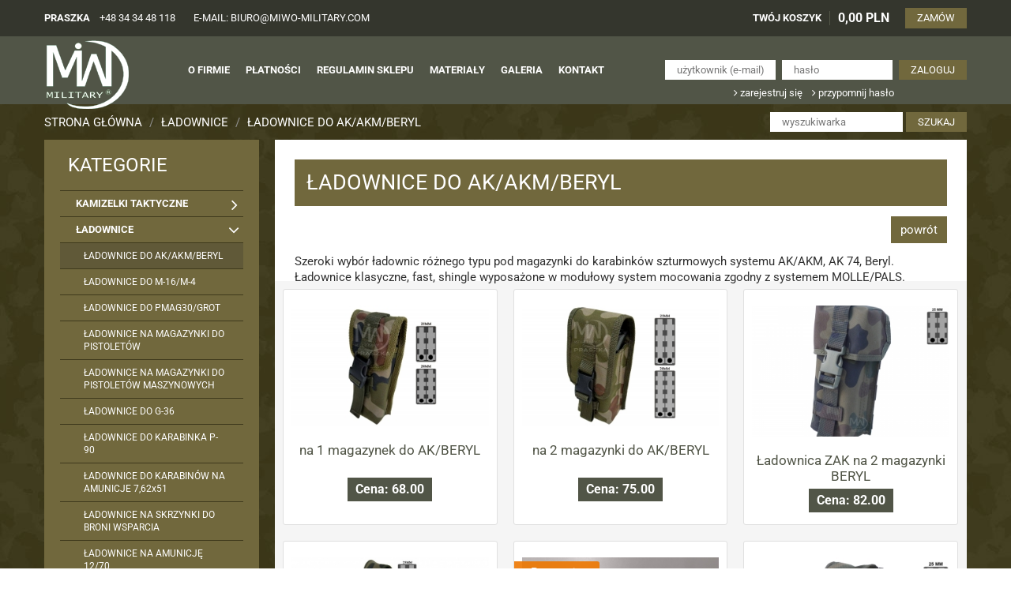

--- FILE ---
content_type: text/html
request_url: https://miwo-military.com/-produkty/kid,85/DO-AK-BERYL
body_size: 6972
content:
<!DOCTYPE html>
<html lang="pl">
<head>
<meta charset="utf-8">
<title>Miwo Military : ŁADOWNICE DO AK/AKM/BERYL wyposażenie wojskowe | oporządzenie wojskowe | militaria</title>
<meta name="content-language" content="pl" />
<meta name="description" content="Produkujemy akcesoria wojskowe i militarne" />
<meta name="keywords" content="wyposażenie wojskowe, oporządzenie wojskowe, militaria, artykuły wojskowe, Kamizelki taktyczne, kamizelki modułowe, wyposażenie taktyczne, umundurowanie, pasy taktyczne, Ładownice, sprzęt medyczny, kabury, asg, paindball, molle, plecaki wojskowe" />
<meta name="robots" content="index,follow" />
<link REL="SHORTCUT ICON" HREF="/gfx/favicon.ico"/>
<link rel="stylesheet" href="/lay.css?v=1769070924" type="text/css"/>
<base href="https://miwo-military.com/">
<meta name="viewport" content="width=device-width, initial-scale=1.0"/>

<script>
let path = document.location.pathname;

if (path.includes('zamow_k3')) {
	console.log('Dodano tag konwersji');
	gtag('event', 'conversion', {
		'send_to': 'AW-983241417/xsnyCL_-4eoBEMml7NQD',
		'value': 100.0,
		'currency': 'PLN',
		'transaction_id': ''
	});
}
</script>

<script  src="js/jquery.js"></script>
<script src="/sajt/func.js?v=2"></script>
<!--<link href="https://fonts.googleapis.com/css?family=Roboto+Condensed:400,400i,700,700i&amp;subset=latin-ext" rel="stylesheet">-->
<link rel="preconnect" href="https://fonts.googleapis.com">
<link rel="preconnect" href="https://fonts.gstatic.com" crossorigin>
    <style>
            /* math */
@font-face {
    font-family: 'Roboto';
    font-style: italic;
    font-weight: 400;
    font-display:fallback;
    font-stretch: 100%;
    src: url(https://fonts.gstatic.com/s/roboto/v47/KFO5CnqEu92Fr1Mu53ZEC9_Vu3r1gIhOszmkenkaWzU.woff2) format('woff2');
    unicode-range: U+0302-0303, U+0305, U+0307-0308, U+0310, U+0312, U+0315, U+031A, U+0326-0327, U+032C, U+032F-0330, U+0332-0333, U+0338, U+033A, U+0346, U+034D, U+0391-03A1, U+03A3-03A9, U+03B1-03C9, U+03D1, U+03D5-03D6, U+03F0-03F1, U+03F4-03F5, U+2016-2017, U+2034-2038, U+203C, U+2040, U+2043, U+2047, U+2050, U+2057, U+205F, U+2070-2071, U+2074-208E, U+2090-209C, U+20D0-20DC, U+20E1, U+20E5-20EF, U+2100-2112, U+2114-2115, U+2117-2121, U+2123-214F, U+2190, U+2192, U+2194-21AE, U+21B0-21E5, U+21F1-21F2, U+21F4-2211, U+2213-2214, U+2216-22FF, U+2308-230B, U+2310, U+2319, U+231C-2321, U+2336-237A, U+237C, U+2395, U+239B-23B7, U+23D0, U+23DC-23E1, U+2474-2475, U+25AF, U+25B3, U+25B7, U+25BD, U+25C1, U+25CA, U+25CC, U+25FB, U+266D-266F, U+27C0-27FF, U+2900-2AFF, U+2B0E-2B11, U+2B30-2B4C, U+2BFE, U+3030, U+FF5B, U+FF5D, U+1D400-1D7FF, U+1EE00-1EEFF;
}
/* symbols */
@font-face {
    font-family: 'Roboto';
    font-style: italic;
    font-weight: 400;
    font-display:fallback;
    font-stretch: 100%;
    src: url(https://fonts.gstatic.com/s/roboto/v47/KFO5CnqEu92Fr1Mu53ZEC9_Vu3r1gIhOszmkaHkaWzU.woff2) format('woff2');
    unicode-range: U+0001-000C, U+000E-001F, U+007F-009F, U+20DD-20E0, U+20E2-20E4, U+2150-218F, U+2190, U+2192, U+2194-2199, U+21AF, U+21E6-21F0, U+21F3, U+2218-2219, U+2299, U+22C4-22C6, U+2300-243F, U+2440-244A, U+2460-24FF, U+25A0-27BF, U+2800-28FF, U+2921-2922, U+2981, U+29BF, U+29EB, U+2B00-2BFF, U+4DC0-4DFF, U+FFF9-FFFB, U+10140-1018E, U+10190-1019C, U+101A0, U+101D0-101FD, U+102E0-102FB, U+10E60-10E7E, U+1D2C0-1D2D3, U+1D2E0-1D37F, U+1F000-1F0FF, U+1F100-1F1AD, U+1F1E6-1F1FF, U+1F30D-1F30F, U+1F315, U+1F31C, U+1F31E, U+1F320-1F32C, U+1F336, U+1F378, U+1F37D, U+1F382, U+1F393-1F39F, U+1F3A7-1F3A8, U+1F3AC-1F3AF, U+1F3C2, U+1F3C4-1F3C6, U+1F3CA-1F3CE, U+1F3D4-1F3E0, U+1F3ED, U+1F3F1-1F3F3, U+1F3F5-1F3F7, U+1F408, U+1F415, U+1F41F, U+1F426, U+1F43F, U+1F441-1F442, U+1F444, U+1F446-1F449, U+1F44C-1F44E, U+1F453, U+1F46A, U+1F47D, U+1F4A3, U+1F4B0, U+1F4B3, U+1F4B9, U+1F4BB, U+1F4BF, U+1F4C8-1F4CB, U+1F4D6, U+1F4DA, U+1F4DF, U+1F4E3-1F4E6, U+1F4EA-1F4ED, U+1F4F7, U+1F4F9-1F4FB, U+1F4FD-1F4FE, U+1F503, U+1F507-1F50B, U+1F50D, U+1F512-1F513, U+1F53E-1F54A, U+1F54F-1F5FA, U+1F610, U+1F650-1F67F, U+1F687, U+1F68D, U+1F691, U+1F694, U+1F698, U+1F6AD, U+1F6B2, U+1F6B9-1F6BA, U+1F6BC, U+1F6C6-1F6CF, U+1F6D3-1F6D7, U+1F6E0-1F6EA, U+1F6F0-1F6F3, U+1F6F7-1F6FC, U+1F700-1F7FF, U+1F800-1F80B, U+1F810-1F847, U+1F850-1F859, U+1F860-1F887, U+1F890-1F8AD, U+1F8B0-1F8BB, U+1F8C0-1F8C1, U+1F900-1F90B, U+1F93B, U+1F946, U+1F984, U+1F996, U+1F9E9, U+1FA00-1FA6F, U+1FA70-1FA7C, U+1FA80-1FA89, U+1FA8F-1FAC6, U+1FACE-1FADC, U+1FADF-1FAE9, U+1FAF0-1FAF8, U+1FB00-1FBFF;
}
/* latin-ext */
@font-face {
    font-family: 'Roboto';
    font-style: italic;
    font-weight: 400;
    font-display:fallback;
    font-stretch: 100%;
    src: url(https://fonts.gstatic.com/s/roboto/v47/KFO5CnqEu92Fr1Mu53ZEC9_Vu3r1gIhOszmkCHkaWzU.woff2) format('woff2');
    unicode-range: U+0100-02BA, U+02BD-02C5, U+02C7-02CC, U+02CE-02D7, U+02DD-02FF, U+0304, U+0308, U+0329, U+1D00-1DBF, U+1E00-1E9F, U+1EF2-1EFF, U+2020, U+20A0-20AB, U+20AD-20C0, U+2113, U+2C60-2C7F, U+A720-A7FF;
}
/* latin */
@font-face {
    font-family: 'Roboto';
    font-style: italic;
    font-weight: 400;
    font-display:fallback;
    font-stretch: 100%;
    src: url(https://fonts.gstatic.com/s/roboto/v47/KFO5CnqEu92Fr1Mu53ZEC9_Vu3r1gIhOszmkBnka.woff2) format('woff2');
    unicode-range: U+0000-00FF, U+0131, U+0152-0153, U+02BB-02BC, U+02C6, U+02DA, U+02DC, U+0304, U+0308, U+0329, U+2000-206F, U+20AC, U+2122, U+2191, U+2193, U+2212, U+2215, U+FEFF, U+FFFD;
}
/* math */
@font-face {
    font-family: 'Roboto';
    font-style: italic;
    font-weight: 700;
    font-display:fallback;
    font-stretch: 100%;
    src: url(https://fonts.gstatic.com/s/roboto/v47/KFO5CnqEu92Fr1Mu53ZEC9_Vu3r1gIhOszmkenkaWzU.woff2) format('woff2');
    unicode-range: U+0302-0303, U+0305, U+0307-0308, U+0310, U+0312, U+0315, U+031A, U+0326-0327, U+032C, U+032F-0330, U+0332-0333, U+0338, U+033A, U+0346, U+034D, U+0391-03A1, U+03A3-03A9, U+03B1-03C9, U+03D1, U+03D5-03D6, U+03F0-03F1, U+03F4-03F5, U+2016-2017, U+2034-2038, U+203C, U+2040, U+2043, U+2047, U+2050, U+2057, U+205F, U+2070-2071, U+2074-208E, U+2090-209C, U+20D0-20DC, U+20E1, U+20E5-20EF, U+2100-2112, U+2114-2115, U+2117-2121, U+2123-214F, U+2190, U+2192, U+2194-21AE, U+21B0-21E5, U+21F1-21F2, U+21F4-2211, U+2213-2214, U+2216-22FF, U+2308-230B, U+2310, U+2319, U+231C-2321, U+2336-237A, U+237C, U+2395, U+239B-23B7, U+23D0, U+23DC-23E1, U+2474-2475, U+25AF, U+25B3, U+25B7, U+25BD, U+25C1, U+25CA, U+25CC, U+25FB, U+266D-266F, U+27C0-27FF, U+2900-2AFF, U+2B0E-2B11, U+2B30-2B4C, U+2BFE, U+3030, U+FF5B, U+FF5D, U+1D400-1D7FF, U+1EE00-1EEFF;
}
/* symbols */
@font-face {
    font-family: 'Roboto';
    font-style: italic;
    font-weight: 700;
    font-display:fallback;
    font-stretch: 100%;
    src: url(https://fonts.gstatic.com/s/roboto/v47/KFO5CnqEu92Fr1Mu53ZEC9_Vu3r1gIhOszmkaHkaWzU.woff2) format('woff2');
    unicode-range: U+0001-000C, U+000E-001F, U+007F-009F, U+20DD-20E0, U+20E2-20E4, U+2150-218F, U+2190, U+2192, U+2194-2199, U+21AF, U+21E6-21F0, U+21F3, U+2218-2219, U+2299, U+22C4-22C6, U+2300-243F, U+2440-244A, U+2460-24FF, U+25A0-27BF, U+2800-28FF, U+2921-2922, U+2981, U+29BF, U+29EB, U+2B00-2BFF, U+4DC0-4DFF, U+FFF9-FFFB, U+10140-1018E, U+10190-1019C, U+101A0, U+101D0-101FD, U+102E0-102FB, U+10E60-10E7E, U+1D2C0-1D2D3, U+1D2E0-1D37F, U+1F000-1F0FF, U+1F100-1F1AD, U+1F1E6-1F1FF, U+1F30D-1F30F, U+1F315, U+1F31C, U+1F31E, U+1F320-1F32C, U+1F336, U+1F378, U+1F37D, U+1F382, U+1F393-1F39F, U+1F3A7-1F3A8, U+1F3AC-1F3AF, U+1F3C2, U+1F3C4-1F3C6, U+1F3CA-1F3CE, U+1F3D4-1F3E0, U+1F3ED, U+1F3F1-1F3F3, U+1F3F5-1F3F7, U+1F408, U+1F415, U+1F41F, U+1F426, U+1F43F, U+1F441-1F442, U+1F444, U+1F446-1F449, U+1F44C-1F44E, U+1F453, U+1F46A, U+1F47D, U+1F4A3, U+1F4B0, U+1F4B3, U+1F4B9, U+1F4BB, U+1F4BF, U+1F4C8-1F4CB, U+1F4D6, U+1F4DA, U+1F4DF, U+1F4E3-1F4E6, U+1F4EA-1F4ED, U+1F4F7, U+1F4F9-1F4FB, U+1F4FD-1F4FE, U+1F503, U+1F507-1F50B, U+1F50D, U+1F512-1F513, U+1F53E-1F54A, U+1F54F-1F5FA, U+1F610, U+1F650-1F67F, U+1F687, U+1F68D, U+1F691, U+1F694, U+1F698, U+1F6AD, U+1F6B2, U+1F6B9-1F6BA, U+1F6BC, U+1F6C6-1F6CF, U+1F6D3-1F6D7, U+1F6E0-1F6EA, U+1F6F0-1F6F3, U+1F6F7-1F6FC, U+1F700-1F7FF, U+1F800-1F80B, U+1F810-1F847, U+1F850-1F859, U+1F860-1F887, U+1F890-1F8AD, U+1F8B0-1F8BB, U+1F8C0-1F8C1, U+1F900-1F90B, U+1F93B, U+1F946, U+1F984, U+1F996, U+1F9E9, U+1FA00-1FA6F, U+1FA70-1FA7C, U+1FA80-1FA89, U+1FA8F-1FAC6, U+1FACE-1FADC, U+1FADF-1FAE9, U+1FAF0-1FAF8, U+1FB00-1FBFF;
}
/* latin-ext */
@font-face {
    font-family: 'Roboto';
    font-style: italic;
    font-weight: 700;
    font-display:fallback;
    font-stretch: 100%;
    src: url(https://fonts.gstatic.com/s/roboto/v47/KFO5CnqEu92Fr1Mu53ZEC9_Vu3r1gIhOszmkCHkaWzU.woff2) format('woff2');
    unicode-range: U+0100-02BA, U+02BD-02C5, U+02C7-02CC, U+02CE-02D7, U+02DD-02FF, U+0304, U+0308, U+0329, U+1D00-1DBF, U+1E00-1E9F, U+1EF2-1EFF, U+2020, U+20A0-20AB, U+20AD-20C0, U+2113, U+2C60-2C7F, U+A720-A7FF;
}
/* latin */
@font-face {
    font-family: 'Roboto';
    font-style: italic;
    font-weight: 700;
    font-display:fallback;
    font-stretch: 100%;
    src: url(https://fonts.gstatic.com/s/roboto/v47/KFO5CnqEu92Fr1Mu53ZEC9_Vu3r1gIhOszmkBnka.woff2) format('woff2');
    unicode-range: U+0000-00FF, U+0131, U+0152-0153, U+02BB-02BC, U+02C6, U+02DA, U+02DC, U+0304, U+0308, U+0329, U+2000-206F, U+20AC, U+2122, U+2191, U+2193, U+2212, U+2215, U+FEFF, U+FFFD;
}
/* math */
@font-face {
    font-family: 'Roboto';
    font-style: normal;
    font-weight: 400;
    font-display:fallback;
    font-stretch: 100%;
    src: url(https://fonts.gstatic.com/s/roboto/v47/KFO7CnqEu92Fr1ME7kSn66aGLdTylUAMawCUBGEe.woff2) format('woff2');
    unicode-range: U+0302-0303, U+0305, U+0307-0308, U+0310, U+0312, U+0315, U+031A, U+0326-0327, U+032C, U+032F-0330, U+0332-0333, U+0338, U+033A, U+0346, U+034D, U+0391-03A1, U+03A3-03A9, U+03B1-03C9, U+03D1, U+03D5-03D6, U+03F0-03F1, U+03F4-03F5, U+2016-2017, U+2034-2038, U+203C, U+2040, U+2043, U+2047, U+2050, U+2057, U+205F, U+2070-2071, U+2074-208E, U+2090-209C, U+20D0-20DC, U+20E1, U+20E5-20EF, U+2100-2112, U+2114-2115, U+2117-2121, U+2123-214F, U+2190, U+2192, U+2194-21AE, U+21B0-21E5, U+21F1-21F2, U+21F4-2211, U+2213-2214, U+2216-22FF, U+2308-230B, U+2310, U+2319, U+231C-2321, U+2336-237A, U+237C, U+2395, U+239B-23B7, U+23D0, U+23DC-23E1, U+2474-2475, U+25AF, U+25B3, U+25B7, U+25BD, U+25C1, U+25CA, U+25CC, U+25FB, U+266D-266F, U+27C0-27FF, U+2900-2AFF, U+2B0E-2B11, U+2B30-2B4C, U+2BFE, U+3030, U+FF5B, U+FF5D, U+1D400-1D7FF, U+1EE00-1EEFF;
}
/* symbols */
@font-face {
    font-family: 'Roboto';
    font-style: normal;
    font-weight: 400;
    font-display:fallback;
    font-stretch: 100%;
    src: url(https://fonts.gstatic.com/s/roboto/v47/KFO7CnqEu92Fr1ME7kSn66aGLdTylUAMaxKUBGEe.woff2) format('woff2');
    unicode-range: U+0001-000C, U+000E-001F, U+007F-009F, U+20DD-20E0, U+20E2-20E4, U+2150-218F, U+2190, U+2192, U+2194-2199, U+21AF, U+21E6-21F0, U+21F3, U+2218-2219, U+2299, U+22C4-22C6, U+2300-243F, U+2440-244A, U+2460-24FF, U+25A0-27BF, U+2800-28FF, U+2921-2922, U+2981, U+29BF, U+29EB, U+2B00-2BFF, U+4DC0-4DFF, U+FFF9-FFFB, U+10140-1018E, U+10190-1019C, U+101A0, U+101D0-101FD, U+102E0-102FB, U+10E60-10E7E, U+1D2C0-1D2D3, U+1D2E0-1D37F, U+1F000-1F0FF, U+1F100-1F1AD, U+1F1E6-1F1FF, U+1F30D-1F30F, U+1F315, U+1F31C, U+1F31E, U+1F320-1F32C, U+1F336, U+1F378, U+1F37D, U+1F382, U+1F393-1F39F, U+1F3A7-1F3A8, U+1F3AC-1F3AF, U+1F3C2, U+1F3C4-1F3C6, U+1F3CA-1F3CE, U+1F3D4-1F3E0, U+1F3ED, U+1F3F1-1F3F3, U+1F3F5-1F3F7, U+1F408, U+1F415, U+1F41F, U+1F426, U+1F43F, U+1F441-1F442, U+1F444, U+1F446-1F449, U+1F44C-1F44E, U+1F453, U+1F46A, U+1F47D, U+1F4A3, U+1F4B0, U+1F4B3, U+1F4B9, U+1F4BB, U+1F4BF, U+1F4C8-1F4CB, U+1F4D6, U+1F4DA, U+1F4DF, U+1F4E3-1F4E6, U+1F4EA-1F4ED, U+1F4F7, U+1F4F9-1F4FB, U+1F4FD-1F4FE, U+1F503, U+1F507-1F50B, U+1F50D, U+1F512-1F513, U+1F53E-1F54A, U+1F54F-1F5FA, U+1F610, U+1F650-1F67F, U+1F687, U+1F68D, U+1F691, U+1F694, U+1F698, U+1F6AD, U+1F6B2, U+1F6B9-1F6BA, U+1F6BC, U+1F6C6-1F6CF, U+1F6D3-1F6D7, U+1F6E0-1F6EA, U+1F6F0-1F6F3, U+1F6F7-1F6FC, U+1F700-1F7FF, U+1F800-1F80B, U+1F810-1F847, U+1F850-1F859, U+1F860-1F887, U+1F890-1F8AD, U+1F8B0-1F8BB, U+1F8C0-1F8C1, U+1F900-1F90B, U+1F93B, U+1F946, U+1F984, U+1F996, U+1F9E9, U+1FA00-1FA6F, U+1FA70-1FA7C, U+1FA80-1FA89, U+1FA8F-1FAC6, U+1FACE-1FADC, U+1FADF-1FAE9, U+1FAF0-1FAF8, U+1FB00-1FBFF;
}
/* latin-ext */
@font-face {
    font-family: 'Roboto';
    font-style: normal;
    font-weight: 400;
    font-display:fallback;
    font-stretch: 100%;
    src: url(https://fonts.gstatic.com/s/roboto/v47/KFO7CnqEu92Fr1ME7kSn66aGLdTylUAMa3KUBGEe.woff2) format('woff2');
    unicode-range: U+0100-02BA, U+02BD-02C5, U+02C7-02CC, U+02CE-02D7, U+02DD-02FF, U+0304, U+0308, U+0329, U+1D00-1DBF, U+1E00-1E9F, U+1EF2-1EFF, U+2020, U+20A0-20AB, U+20AD-20C0, U+2113, U+2C60-2C7F, U+A720-A7FF;
}
/* latin */
@font-face {
    font-family: 'Roboto';
    font-style: normal;
    font-weight: 400;
    font-display:fallback;
    font-stretch: 100%;
    src: url(https://fonts.gstatic.com/s/roboto/v47/KFO7CnqEu92Fr1ME7kSn66aGLdTylUAMa3yUBA.woff2) format('woff2');
    unicode-range: U+0000-00FF, U+0131, U+0152-0153, U+02BB-02BC, U+02C6, U+02DA, U+02DC, U+0304, U+0308, U+0329, U+2000-206F, U+20AC, U+2122, U+2191, U+2193, U+2212, U+2215, U+FEFF, U+FFFD;
}
/* math */
@font-face {
    font-family: 'Roboto';
    font-style: normal;
    font-weight: 700;
    font-display:fallback;
    font-stretch: 100%;
    src: url(https://fonts.gstatic.com/s/roboto/v47/KFO7CnqEu92Fr1ME7kSn66aGLdTylUAMawCUBGEe.woff2) format('woff2');
    unicode-range: U+0302-0303, U+0305, U+0307-0308, U+0310, U+0312, U+0315, U+031A, U+0326-0327, U+032C, U+032F-0330, U+0332-0333, U+0338, U+033A, U+0346, U+034D, U+0391-03A1, U+03A3-03A9, U+03B1-03C9, U+03D1, U+03D5-03D6, U+03F0-03F1, U+03F4-03F5, U+2016-2017, U+2034-2038, U+203C, U+2040, U+2043, U+2047, U+2050, U+2057, U+205F, U+2070-2071, U+2074-208E, U+2090-209C, U+20D0-20DC, U+20E1, U+20E5-20EF, U+2100-2112, U+2114-2115, U+2117-2121, U+2123-214F, U+2190, U+2192, U+2194-21AE, U+21B0-21E5, U+21F1-21F2, U+21F4-2211, U+2213-2214, U+2216-22FF, U+2308-230B, U+2310, U+2319, U+231C-2321, U+2336-237A, U+237C, U+2395, U+239B-23B7, U+23D0, U+23DC-23E1, U+2474-2475, U+25AF, U+25B3, U+25B7, U+25BD, U+25C1, U+25CA, U+25CC, U+25FB, U+266D-266F, U+27C0-27FF, U+2900-2AFF, U+2B0E-2B11, U+2B30-2B4C, U+2BFE, U+3030, U+FF5B, U+FF5D, U+1D400-1D7FF, U+1EE00-1EEFF;
}
/* symbols */
@font-face {
    font-family: 'Roboto';
    font-style: normal;
    font-weight: 700;
    font-display:fallback;
    font-stretch: 100%;
    src: url(https://fonts.gstatic.com/s/roboto/v47/KFO7CnqEu92Fr1ME7kSn66aGLdTylUAMaxKUBGEe.woff2) format('woff2');
    unicode-range: U+0001-000C, U+000E-001F, U+007F-009F, U+20DD-20E0, U+20E2-20E4, U+2150-218F, U+2190, U+2192, U+2194-2199, U+21AF, U+21E6-21F0, U+21F3, U+2218-2219, U+2299, U+22C4-22C6, U+2300-243F, U+2440-244A, U+2460-24FF, U+25A0-27BF, U+2800-28FF, U+2921-2922, U+2981, U+29BF, U+29EB, U+2B00-2BFF, U+4DC0-4DFF, U+FFF9-FFFB, U+10140-1018E, U+10190-1019C, U+101A0, U+101D0-101FD, U+102E0-102FB, U+10E60-10E7E, U+1D2C0-1D2D3, U+1D2E0-1D37F, U+1F000-1F0FF, U+1F100-1F1AD, U+1F1E6-1F1FF, U+1F30D-1F30F, U+1F315, U+1F31C, U+1F31E, U+1F320-1F32C, U+1F336, U+1F378, U+1F37D, U+1F382, U+1F393-1F39F, U+1F3A7-1F3A8, U+1F3AC-1F3AF, U+1F3C2, U+1F3C4-1F3C6, U+1F3CA-1F3CE, U+1F3D4-1F3E0, U+1F3ED, U+1F3F1-1F3F3, U+1F3F5-1F3F7, U+1F408, U+1F415, U+1F41F, U+1F426, U+1F43F, U+1F441-1F442, U+1F444, U+1F446-1F449, U+1F44C-1F44E, U+1F453, U+1F46A, U+1F47D, U+1F4A3, U+1F4B0, U+1F4B3, U+1F4B9, U+1F4BB, U+1F4BF, U+1F4C8-1F4CB, U+1F4D6, U+1F4DA, U+1F4DF, U+1F4E3-1F4E6, U+1F4EA-1F4ED, U+1F4F7, U+1F4F9-1F4FB, U+1F4FD-1F4FE, U+1F503, U+1F507-1F50B, U+1F50D, U+1F512-1F513, U+1F53E-1F54A, U+1F54F-1F5FA, U+1F610, U+1F650-1F67F, U+1F687, U+1F68D, U+1F691, U+1F694, U+1F698, U+1F6AD, U+1F6B2, U+1F6B9-1F6BA, U+1F6BC, U+1F6C6-1F6CF, U+1F6D3-1F6D7, U+1F6E0-1F6EA, U+1F6F0-1F6F3, U+1F6F7-1F6FC, U+1F700-1F7FF, U+1F800-1F80B, U+1F810-1F847, U+1F850-1F859, U+1F860-1F887, U+1F890-1F8AD, U+1F8B0-1F8BB, U+1F8C0-1F8C1, U+1F900-1F90B, U+1F93B, U+1F946, U+1F984, U+1F996, U+1F9E9, U+1FA00-1FA6F, U+1FA70-1FA7C, U+1FA80-1FA89, U+1FA8F-1FAC6, U+1FACE-1FADC, U+1FADF-1FAE9, U+1FAF0-1FAF8, U+1FB00-1FBFF;
}
/* latin-ext */
@font-face {
    font-family: 'Roboto';
    font-style: normal;
    font-weight: 700;
    font-display:fallback;
    font-stretch: 100%;
    src: url(https://fonts.gstatic.com/s/roboto/v47/KFO7CnqEu92Fr1ME7kSn66aGLdTylUAMa3KUBGEe.woff2) format('woff2');
    unicode-range: U+0100-02BA, U+02BD-02C5, U+02C7-02CC, U+02CE-02D7, U+02DD-02FF, U+0304, U+0308, U+0329, U+1D00-1DBF, U+1E00-1E9F, U+1EF2-1EFF, U+2020, U+20A0-20AB, U+20AD-20C0, U+2113, U+2C60-2C7F, U+A720-A7FF;
}
/* latin */
@font-face {
    font-family: 'Roboto';
    font-style: normal;
    font-weight: 700;
    font-display:fallback;
    font-stretch: 100%;
    src: url(https://fonts.gstatic.com/s/roboto/v47/KFO7CnqEu92Fr1ME7kSn66aGLdTylUAMa3yUBA.woff2) format('woff2');
    unicode-range: U+0000-00FF, U+0131, U+0152-0153, U+02BB-02BC, U+02C6, U+02DA, U+02DC, U+0304, U+0308, U+0329, U+2000-206F, U+20AC, U+2122, U+2191, U+2193, U+2212, U+2215, U+FEFF, U+FFFD;
}
    </style>
<script src="js/script.js"></script>
    <!-- Google tag (gtag.js) -->
    <script async src="https://www.googletagmanager.com/gtag/js?id=AW-983241417">
    </script>
    <script>
        window.dataLayer = window.dataLayer || [];
        function gtag(){dataLayer.push(arguments);}
        gtag('js', new Date());

        gtag('config', 'AW-983241417');
    </script>
</head>
<body>
<div id="all"><div>
    <div id="top">
        <div id="top_1" class="bg1"><div  class="page"><div class="flex-row flex-jb flex-ac contentsv">
    <div id="kontaktowe">
        <strong>PRASZKA</strong>&nbsp;&nbsp;&nbsp;
        <a href="tel:48343448118">+48 34 34 48 118</a>
        <a href="mailto:biuro@miwo-military.com">e-mail: biuro@miwo-military.com</a>
    </div>
    <div id="koszyk">
        <div id="box_koszyk" class="flex-row flex-ac flex-jb">
<a href="-koszyk" class="kosz">TWÓJ KOSZYK</a>
<span>0,00 PLN</span>
<a href="-koszyk" class="kosz_zamow button">ZAMÓW</a>
</div>

    </div>
</div></div></div>
<div id="top_2" class="bg2"><div  class="page"><div class="flex-row flex-jb flex-ac contentsv">
    <a href="https://miwo-military.com/" id="top_logo" title="Strona główna"></a>
    <div id="top_menu">
        <ul>
            <li><a href="-static/sid,10"><span>O firmie</span></a></li>
            <li><a href="-static/sid,9"><span>Płatności</span></a></li>
            <li><a href="-static/sid,8"><span>Regulamin sklepu</span></a></li>
            <li><a href="-static/sid,15"><span>Materiały</span></a></li>
            <li><a href="-galeria"><span>Galeria</span></a></li>
            <li><a href="-static/sid,11"><span>Kontakt</span></a></li>
        </ul>
    </div>
    <div id="top_loginbox">
                <form action="-home" method="post" name="form1" rel="noindex,nofollow">
            <input type="text" name="k_login" placeholder="użytkownik (e-mail)">
            <input type="password" name="k_haslo"  placeholder="hasło">
            <input type="submit" value="zaloguj" name="zaloguj" class=button><br />
        </form>
            <a href="-rejestracja"><i class="fa fa-angle-right" aria-hidden="true" rel="noindex,nofollow"></i> zarejestruj się</a> &nbsp;&nbsp;
            <a href="-zapomnialem"><i class="fa fa-angle-right" aria-hidden="true" rel="noindex,nofollow"></i> przypomnij hasło</a>
            </div>
</div>
</div>
</div>

    </div>

    <div id="titlebar" class="page flex-row flex-jb flex-ac contentsv">
    <div id="title">
<a href=/>Strona główna</a> <span>/</span> <a href=/-produkty/kid,69>ŁADOWNICE</a> <span>/</span> <a href=/-produkty/kid,85>ŁADOWNICE DO AK/AKM/BERYL</a>    </div>
    <div class="box_search">
        <form action="-szukaj" method="post">
            <input type="text" name="fraza" value="" placeholder="wyszukiwarka" size="18"/>
            <input type="submit" name="szukaj" value="szukaj" class="button">
        </form>
    </div>
    </div>
        <div id="main" class="page">
    
        <div id="aside">
    <div class="bg3">
        <h3>Kategorie</h3><ul id="menu_left"><li><a href="-produkty/kid,68/KAMIZELKI-TAKTYCZNE"><span>KAMIZELKI TAKTYCZNE</span></a><i class="fa fa-angle-right menu-toggle" aria-hidden="true"></i></li><ul style="display: none"><li><a href="-produkty/kid,82/KLASYCZNE-KAMIZELKI-TAKTYCZNE"><span>KLASYCZNE KAMIZELKI TAKTYCZNE</span></a></li><li><a href="-produkty/kid,83/TAKTYCZNE-KAMIZELKI-MODULOWE"><span>TAKTYCZNE KAMIZELKI MODUŁOWE</span></a></li><li><a href="-produkty/kid,84/SPECJALISTYCZNE-KAMIZELKI-TAKTYCZNE"><span>SPECJALISTYCZNE KAMIZELKI TAKTYCZNE</span></a></li><li><a href="-produkty/kid,114/ELEMENTY-KAMIZELEK"><span>ELEMENTY KAMIZELEK</span></a></li></ul><li><a href="-produkty/kid,69/LADOWNICE"><span>ŁADOWNICE</span></a><i class="fa fa-angle-right menu-toggle menu-toggled" aria-hidden="true"></i></li><ul><li><a href="-produkty/kid,85/LADOWNICE-DO-AKAKMBERYL" class="selected"><span>ŁADOWNICE DO AK/AKM/BERYL</span></a></li><li><a href="-produkty/kid,86/LADOWNICE-DO-M-16M-4"><span>ŁADOWNICE DO M-16/M-4</span></a></li><li><a href="-produkty/kid,116/LADOWNICE-DO-PMAG30GROT"><span>ŁADOWNICE DO PMAG30/GROT</span></a></li><li><a href="-produkty/kid,87/LADOWNICE-NA-MAGAZYNKI-DO-PISTOLETOW"><span>ŁADOWNICE NA MAGAZYNKI DO PISTOLETÓW</span></a></li><li><a href="-produkty/kid,88/LADOWNICE-NA-MAGAZYNKI-DO-PISTOLETOW-MASZYNOWYCH"><span>ŁADOWNICE NA MAGAZYNKI DO PISTOLETÓW MASZYNOWYCH</span></a></li><li><a href="-produkty/kid,104/LADOWNICE-DO-G-36"><span>ŁADOWNICE DO G-36</span></a></li><li><a href="-produkty/kid,101/LADOWNICE-DO-KARABINKA-P-90"><span>ŁADOWNICE DO KARABINKA P-90</span></a></li><li><a href="-produkty/kid,89/LADOWNICE-DO-KARABINOW-NA-AMUNICJE-762x51"><span>ŁADOWNICE DO KARABINÓW NA AMUNICJE 7,62x51</span></a></li><li><a href="-produkty/kid,91/LADOWNICE-NA-SKRZYNKI-DO-BRONI-WSPARCIA"><span>ŁADOWNICE NA SKRZYNKI DO BRONI WSPARCIA</span></a></li><li><a href="-produkty/kid,90/LADOWNICE-NA-AMUNICJE-1270"><span>ŁADOWNICE NA AMUNICJĘ 12/70</span></a></li><li><a href="-produkty/kid,109/LADOWNICE-DO-KARABINOW-WYBOROWYCH"><span>ŁADOWNICE DO KARABINÓW WYBOROWYCH</span></a></li><li><a href="-produkty/kid,110/LADOWNICE-INNE"><span>ŁADOWNICE INNE</span></a></li></ul><li><a href="-produkty/kid,70/KIESZENIE"><span>KIESZENIE</span></a><i class="fa fa-angle-right menu-toggle" aria-hidden="true"></i></li><ul style="display: none"><li><a href="-produkty/kid,94/KIESZENIE-DEDYKOWANE"><span>KIESZENIE DEDYKOWANE</span></a></li><li><a href="-produkty/kid,96/KIESZENIE-NA-GRANATY"><span>KIESZENIE NA GRANATY</span></a></li><li><a href="-produkty/kid,97/KIESZENIE-OGOLNEGO-ZASTOSOWANIA"><span>KIESZENIE OGÓLNEGO ZASTOSOWANIA</span></a></li></ul><li><a href="-produkty/kid,71/PASY-TAKTYCZNE-i-SZELKI"><span>PASY TAKTYCZNE i SZELKI</span></a></li><li><a href="-produkty/kid,72/PANELE-I-ORGANIZERY"><span>PANELE I ORGANIZERY</span></a></li><li><a href="-produkty/kid,73/PLECAKI"><span>PLECAKI</span></a></li><li><a href="-produkty/kid,74/TORBY-CHLEBAKI"><span>TORBY-CHLEBAKI</span></a></li><li><a href="-produkty/kid,102/SPRZET-MEDYCZNY"><span>SPRZĘT MEDYCZNY</span></a></li><li><a href="-produkty/kid,75/INNE"><span>INNE</span></a></li><li><a href="-produkty/kid,99/UMUNDUROWANIE"><span>UMUNDUROWANIE</span></a><i class="fa fa-angle-right menu-toggle" aria-hidden="true"></i></li><ul style="display: none"><li><a href="-produkty/kid,107/ODZIEZ"><span>ODZIEŻ</span></a></li><li><a href="-produkty/kid,105/REKAWICE"><span>RĘKAWICE</span></a></li></ul><li><a href="-produkty/kid,111/KABURY"><span>KABURY</span></a></li><li><a href="-produkty/kid,76/PAINTBALL"><span>PAINTBALL</span></a></li><li><a href="-produkty/kid,103/LINIA-STRZELEC"><span>LINIA "STRZELEC"</span></a></li><li><a href="-produkty/kid,117/MODULY-I-ADAPTERY"><span>MODUŁY I ADAPTERY</span></a></li><li><a href="-produkty/kid,113/EMBLEMATYNASZYWKI"><span>EMBLEMATY/NASZYWKI</span></a></li><li><a href="-produkty/kid,115/PASMANTERIA"><span>PASMANTERIA</span></a></li></ul><script>
    $(document).ready(function(){
        $(".menu-toggle").click(function(){
            $(this).toggleClass("menu-toggled").parent().next().slideToggle();
            return false;
        })
    });
</script>
    </div>
 </div>
<div id="tresci" class="content">
        <div id="content">
<h1 id="titlepage" class="padded bg3">ŁADOWNICE DO AK/AKM/BERYL</h1><div class="aright"><a href="javascript:history.back()" class="link_powrot">powrót</a></div><br><p>Szeroki wyb&oacute;r ładownic r&oacute;żnego typu pod magazynki do karabink&oacute;w szturmowych systemu AK/AKM, AK 74, Beryl. Ładownice klasyczne, fast, shingle wyposażone w modułowy system mocowania zgodny z systemem MOLLE/PALS.</p><br><div id="cover"><ul id="lista-produktow"><li>
<div class=prodtagi></div><a href="/-produkty/pid,317/na-1-magazynek-do-AKBERYL" title="na 1 magazynek do AK/BERYL"><div><div class=crosshair></div><img src="/img,foto/akx1.jpg,300,200" alt="na 1 magazynek do AK/BERYL" style="width:300px;height:auto" loading="lazy"></div><h2>na 1 magazynek do AK/BERYL</h2><p><span class="cena">Cena: 68.00</span></p></a>
</li><li>
<div class=prodtagi></div><a href="/-produkty/pid,318/na-2-magazynki-do-AKBERYL" title="na 2 magazynki do AK/BERYL"><div><div class=crosshair></div><img src="/img,foto/akx2.jpg,300,200" alt="na 2 magazynki do AK/BERYL" style="width:300px;height:auto" loading="lazy"></div><h2>na 2 magazynki do AK/BERYL</h2><p><span class="cena">Cena: 75.00</span></p></a>
</li><li>
<div class=prodtagi></div><a href="/-produkty/pid,1010/Ladownica-ZAK-na-2-magazynki-BERYL" title="Ładownica ZAK na 2 magazynki BERYL"><div><div class=crosshair></div><img src="/img,foto/64dde17f048701.jpg,300,200" alt="Ładownica ZAK na 2 magazynki BERYL" style="width:300px;height:auto" loading="lazy"></div><h2>Ładownica ZAK na 2 magazynki BERYL</h2><p><span class="cena">Cena: 82.00</span></p></a>
</li><li>
<div class=prodtagi></div><a href="/-produkty/pid,322/CQB-na-1-magazynek-do-AKBERYL" title="CQB na 1 magazynek do AK/BERYL"><div><div class=crosshair></div><img src="/img,foto/akcx1.jpg,300,200" alt="CQB na 1 magazynek do AK/BERYL" style="width:300px;height:auto" loading="lazy"></div><h2>CQB na 1 magazynek do AK/BERYL</h2><p><span class="cena">Cena: 71.00</span></p></a>
</li><li>
<div class=prodtagi><span class="flag flag-polecamy"></span></div><a href="/-produkty/pid,1161/Ladownica-CQB-na-1-mag-AKBERYL-POLIESTER-Pantera-wz93-20mm-PROMOCJA" title="Ładownica CQB na 1 mag. AK/BERYL POLIESTER Pantera wz.93 20mm PROMOCJA"><div><div class=crosshair></div><img src="/img,foto/img_20251201_082330769.jpg,300,200" alt="Ładownica CQB na 1 mag. AK/BERYL POLIESTER Pantera wz.93 20mm PROMOCJA" style="width:300px;height:auto" loading="lazy"></div><h2>Ładownica CQB na 1 mag. AK/BERYL POLIESTER Pantera wz.93 20mm PROMOCJA</h2><p><span class="cena">Cena: 59.00</span><span class="cena_old">76,00 PLN</span></p></a>
</li><li>
<div class=prodtagi></div><a href="/-produkty/pid,324/CQB-na-2-magazynki-do-AKBERYL" title="CQB na 2 magazynki do AK/BERYL"><div><div class=crosshair></div><img src="/img,foto/1now.jpg,300,200" alt="CQB na 2 magazynki do AK/BERYL" style="width:300px;height:auto" loading="lazy"></div><h2>CQB na 2 magazynki do AK/BERYL</h2><p><span class="cena">Cena: 78.00</span></p></a>
</li><li>
<div class=prodtagi><span class="flag flag-polecamy"></span></div><a href="/-produkty/pid,1160/Ladownica-CQB-na-2-mag-AKBERYL-POLIESTER-Pantera-wz93-20mm-PROMOCJA" title="Ładownica CQB na 2 mag. AK/BERYL POLIESTER Pantera wz.93 20mm PROMOCJA"><div><div class=crosshair></div><img src="/img,foto/img_20251201_082522149.jpg,300,200" alt="Ładownica CQB na 2 mag. AK/BERYL POLIESTER Pantera wz.93 20mm PROMOCJA" style="width:300px;height:auto" loading="lazy"></div><h2>Ładownica CQB na 2 mag. AK/BERYL POLIESTER Pantera wz.93 20mm PROMOCJA</h2><p><span class="cena">Cena: 65.00</span><span class="cena_old">83,00 PLN</span></p></a>
</li><li>
<div class=prodtagi></div><a href="/-produkty/pid,319/ZAK-na-3-magazynki-do-karabinka-AK-47BERYL" title=""ZAK" na 3 magazynki do karabinka AK-47/BERYL"><div><div class=crosshair></div><img src="/img,foto/akzak.jpg,300,200" alt=""ZAK" na 3 magazynki do karabinka AK-47/BERYL" style="width:300px;height:auto" loading="lazy"></div><h2>"ZAK" na 3 magazynki do karabinka AK-47/BERYL</h2><p><span class="cena">Cena: 87.00</span></p></a>
</li><li>
<div class=prodtagi></div><a href="/-produkty/pid,625/na-3-magazynki-do-karabinkow-AK-47BERYL" title="na 3 magazynki do karabinków AK-47/BERYL"><div><div class=crosshair></div><img src="/img,foto/akx3.jpg,300,200" alt="na 3 magazynki do karabinków AK-47/BERYL" style="width:300px;height:auto" loading="lazy"></div><h2>na 3 magazynki do karabinków AK-47/BERYL</h2><p><span class="cena">Cena: 82.00</span></p></a>
</li><li>
<div class=prodtagi></div><a href="/-produkty/pid,320/ZAK-PLUS-na-3-magazynki-do-AKBERYL" title=""ZAK PLUS" na 3 magazynki do AK/BERYL"><div><div class=crosshair></div><img src="/img,foto/akplus_prawa.jpg,300,200" alt=""ZAK PLUS" na 3 magazynki do AK/BERYL" style="width:300px;height:auto" loading="lazy"></div><h2>"ZAK PLUS" na 3 magazynki do AK/BERYL</h2><p><span class="cena">Cena: 93.00</span></p></a>
</li><li>
<div class=prodtagi></div><a href="/-produkty/pid,559/TeZAK-na-3-magazynki-AKBERYL" title=""TeZAK" na 3 magazynki AK/BERYL"><div><div class=crosshair></div><img src="/img,foto/aktezak.jpg,300,200" alt=""TeZAK" na 3 magazynki AK/BERYL" style="width:300px;height:auto" loading="lazy"></div><h2>"TeZAK" na 3 magazynki AK/BERYL</h2><p><span class="cena">Cena: 91.00</span></p></a>
</li><li>
<div class=prodtagi></div><a href="/-produkty/pid,626/T-na-3-magazynki-do-karabinkow-Ak-47BERYL" title=""T" na 3 magazynki do karabinków Ak-47/BERYL"><div><div class=crosshair></div><img src="/img,foto/aktx3.jpg,300,200" alt=""T" na 3 magazynki do karabinków Ak-47/BERYL" style="width:300px;height:auto" loading="lazy"></div><h2>"T" na 3 magazynki do karabinków Ak-47/BERYL</h2><p><span class="cena">Cena: 89.00</span></p></a>
</li><li>
<div class=prodtagi></div><a href="/-produkty/pid,325/KLASYCZNA-na-3-magazynki-do-AKBERYL" title=""KLASYCZNA" na 3 magazynki do AK/BERYL"><div><div class=crosshair></div><img src="/img,foto/483ab5141712a1.jpg,300,200" alt=""KLASYCZNA" na 3 magazynki do AK/BERYL" style="width:300px;height:auto" loading="lazy"></div><h2>"KLASYCZNA" na 3 magazynki do AK/BERYL</h2><p><span class="cena">Cena: 99.00</span></p></a>
</li><li>
<div class=prodtagi><span class="flag flag-polecamy"></span></div><a href="/-produkty/pid,1151/Ladownica-T-na-3-mag-AKBERYL-Cordura-Pantera-wz93-20mm-PROMOCJA" title="Ładownica "T" na 3 mag. AK/BERYL Cordura Pantera wz.93 20mm PROMOCJA"><div><div class=crosshair></div><img src="/img,foto/img_20251127_124856853.jpg,300,200" alt="Ładownica "T" na 3 mag. AK/BERYL Cordura Pantera wz.93 20mm PROMOCJA" style="width:300px;height:auto" loading="lazy"></div><h2>Ładownica "T" na 3 mag. AK/BERYL Cordura Pantera wz.93 20mm PROMOCJA</h2><p><span class="cena">Cena: 84.00</span><span class="cena_old">105,00 PLN</span></p></a>
</li><li>
<div class=prodtagi></div><a href="/-produkty/pid,606/Bandolier-na-6-magazynkow-do-AKBERYL" title="Bandolier na 6 magazynków do AK/BERYL"><div><div class=crosshair></div><img src="/img,foto/4ebcf360cb9d41_kopia.jpg,300,200" alt="Bandolier na 6 magazynków do AK/BERYL" style="width:300px;height:auto" loading="lazy"></div><h2>Bandolier na 6 magazynków do AK/BERYL</h2><p><span class="cena">Cena: 130.00</span></p></a>
</li><li>
<div class=prodtagi></div><a href="/-produkty/pid,562/Bandolier-CQB-na-6-magazynkow-do-AKBERYL" title="Bandolier CQB na 6 magazynków do AK/BERYL"><div><div class=crosshair></div><img src="/img,foto/4ebcf2c10af351_kopia.jpg,300,200" alt="Bandolier CQB na 6 magazynków do AK/BERYL" style="width:300px;height:auto" loading="lazy"></div><h2>Bandolier CQB na 6 magazynków do AK/BERYL</h2><p><span class="cena">Cena: 135.00</span></p></a>
</li><li>
<div class=prodtagi></div><a href="/-produkty/pid,943/Bandolier-na-4-magazynki-do-AK-BERYL" title="Bandolier na 4 magazynki do AK/ BERYL"><div><div class=crosshair></div><img src="/img,foto/5cac7bafecad01_kopia.jpg,300,200" alt="Bandolier na 4 magazynki do AK/ BERYL" style="width:300px;height:auto" loading="lazy"></div><h2>Bandolier na 4 magazynki do AK/ BERYL</h2><p><span class="cena">Cena: 99.00</span></p></a>
</li><li>
<div class=prodtagi></div><a href="/-produkty/pid,856/Bandolier-CQB-na-4-magazynki-do-AK-BERYL" title="Bandolier CQB na 4 magazynki do AK/ BERYL"><div><div class=crosshair></div><img src="/img,foto/ak__1__kopia.jpg,300,200" alt="Bandolier CQB na 4 magazynki do AK/ BERYL" style="width:300px;height:auto" loading="lazy"></div><h2>Bandolier CQB na 4 magazynki do AK/ BERYL</h2><p><span class="cena">Cena: 108.00</span></p></a>
</li><li>
<div class=prodtagi></div><a href="/-produkty/pid,929/Ladownica-FP762" title="Ładownica FP762"><div><div class=crosshair></div><img src="/img,foto/5c178f55e593c1_kopia.jpg,300,200" alt="Ładownica FP762" style="width:300px;height:auto" loading="lazy"></div><h2>Ładownica FP762</h2><p><span class="cena">Cena: 85.00</span></p></a>
</li><li>
<div class=prodtagi><span class="flag flag-polecamy"></span></div><a href="/-produkty/pid,1147/Ladownca-FP762-Cordura-Pantera-wz93-PROMOCJA" title="Ładownca FP762 Cordura Pantera wz.93 PROMOCJA"><div><div class=crosshair></div><img src="/img,foto/img_20251127_095320863.jpg,300,200" alt="Ładownca FP762 Cordura Pantera wz.93 PROMOCJA" style="width:300px;height:auto" loading="lazy"></div><h2>Ładownca FP762 Cordura Pantera wz.93 PROMOCJA</h2><p><span class="cena">Cena: 76.00</span><span class="cena_old">89,00 PLN</span></p></a>
</li><li>
<div class=prodtagi></div><a href="/-produkty/pid,614/KWADRAT-1-na-magazynek-do-AK-47BERYL" title="KWADRAT 1 na magazynek do AK-47/BERYL"><div><div class=crosshair></div><img src="/img,foto/67f8fcb783aec1_kopia.jpg,300,200" alt="KWADRAT 1 na magazynek do AK-47/BERYL" style="width:300px;height:auto" loading="lazy"></div><h2>KWADRAT 1 na magazynek do AK-47/BERYL</h2><p><span class="cena">Cena: 63.00</span></p></a>
</li><li>
<div class=prodtagi></div><a href="/-produkty/pid,615/KWADRAT-2-na-dwa-magazynki-do-AK-47BERYL" title="KWADRAT 2 na dwa magazynki do AK-47/BERYL"><div><div class=crosshair></div><img src="/img,foto/67f8f8c441f3b1_kopia.jpg,300,200" alt="KWADRAT 2 na dwa magazynki do AK-47/BERYL" style="width:300px;height:auto" loading="lazy"></div><h2>KWADRAT 2 na dwa magazynki do AK-47/BERYL</h2><p><span class="cena">Cena: 88.00</span></p></a>
</li><li>
<div class=prodtagi></div><a href="/-produkty/pid,616/KWADRAT-3-na-trzy-magazynki-do-AK-47BERYL" title="KWADRAT 3 na trzy magazynki do AK-47/BERYL"><div><div class=crosshair></div><img src="/img,foto/67f8f934c509d1_.jpg,300,200" alt="KWADRAT 3 na trzy magazynki do AK-47/BERYL" style="width:300px;height:auto" loading="lazy"></div><h2>KWADRAT 3 na trzy magazynki do AK-47/BERYL</h2><p><span class="cena">Cena: 107.00</span></p></a>
</li><li>
<div class=prodtagi><span class="flag flag-polecamy"></span></div><a href="/-produkty/pid,1152/KWADRAT-na-4-mag-AKBERYL-Cordura-Pantera-wz93-20-mm-PROMOCJA" title="KWADRAT na 4 mag. AK/BERYL Cordura Pantera wz.93 20 mm PROMOCJA"><div><div class=crosshair></div><img src="/img,foto/img_20251127_125131372.jpg,300,200" alt="KWADRAT na 4 mag. AK/BERYL Cordura Pantera wz.93 20 mm PROMOCJA" style="width:300px;height:auto" loading="lazy"></div><h2>KWADRAT na 4 mag. AK/BERYL Cordura Pantera wz.93 20 mm PROMOCJA</h2><p><span class="cena">Cena: 110.00</span><span class="cena_old">146,00 PLN</span></p></a>
</li><li>
<div class=prodtagi></div><a href="/-produkty/pid,617/KWADRAT-4-na-cztery-magazynki-do-AK-47BERYL" title="KWADRAT 4 na cztery magazynki do AK-47/BERYL"><div><div class=crosshair></div><img src="/img,foto/68ef343079f8d1.jpg,300,200" alt="KWADRAT 4 na cztery magazynki do AK-47/BERYL" style="width:300px;height:auto" loading="lazy"></div><h2>KWADRAT 4 na cztery magazynki do AK-47/BERYL</h2><p><span class="cena">Cena: 135.00</span></p></a>
</li><li>
<div class=prodtagi></div><a href="/-produkty/pid,357/na-1-magazynek-do-rkm-RPK" title="na 1 magazynek do rkm. RPK"><div><div class=crosshair></div><img src="/img,foto/rpkx40.jpg,300,200" alt="na 1 magazynek do rkm. RPK" style="width:300px;height:auto" loading="lazy"></div><h2>na 1 magazynek do rkm. RPK</h2><p><span class="cena">Cena: 60.00</span></p></a>
</li><li>
<div class=prodtagi></div><a href="/-produkty/pid,356/na-4-magazynki-do-rkm-RPK" title="na 4 magazynki do rkm RPK"><div><div class=crosshair></div><img src="/img,foto/484e7544066221.jpg,300,200" alt="na 4 magazynki do rkm RPK" style="width:300px;height:auto" loading="lazy"></div><h2>na 4 magazynki do rkm RPK</h2><p><span class="cena">Cena: 103.00</span></p></a>
</li><li>
<div class=prodtagi></div><a href="/-produkty/pid,355/na-bebnowy-magazynek-do-rkm-RPK" title="na bębnowy magazynek do rkm. RPK"><div><div class=crosshair></div><img src="/img,foto/beben.jpg,300,200" alt="na bębnowy magazynek do rkm. RPK" style="width:300px;height:auto" loading="lazy"></div><h2>na bębnowy magazynek do rkm. RPK</h2><p><span class="cena">Cena: 60.00</span></p></a>
</li><li>
<div class=prodtagi><span class="flag flag-polecamy"></span></div><a href="/-produkty/pid,1102/Ladownica-na-bebnowy-magazynek-do-rkm-RPK-Cordura-OLIV-DRAB-PROMOCJA" title="Ładownica na bębnowy magazynek do rkm. RPK Cordura OLIV DRAB PROMOCJA"><div><div class=crosshair></div><img src="/img,foto/img_20250722_113911285.jpg,300,200" alt="Ładownica na bębnowy magazynek do rkm. RPK Cordura OLIV DRAB PROMOCJA" style="width:300px;height:auto" loading="lazy"></div><h2>Ładownica na bębnowy magazynek do rkm. RPK Cordura OLIV DRAB PROMOCJA</h2><p><span class="cena">Cena: 49,00 PLN</span><span class="cena_old">73,00 PLN</span></p></a>
</li><li>
<div class=prodtagi><span class="flag flag-polecamy"></span></div><a href="/-produkty/pid,1153/Ladownca-na-benowy-magazynek-do-rkm-RPK-Cordura-Pantera-wz93-20-mm-PROMOCJA" title="Ładownca na bęnowy magazynek do rkm. RPK Cordura Pantera wz.93 20 mm PROMOCJA"><div><div class=crosshair></div><img src="/img,foto/img_20251127_125823857.jpg,300,200" alt="Ładownca na bęnowy magazynek do rkm. RPK Cordura Pantera wz.93 20 mm PROMOCJA" style="width:300px;height:auto" loading="lazy"></div><h2>Ładownca na bęnowy magazynek do rkm. RPK Cordura Pantera wz.93 20 mm PROMOCJA</h2><p><span class="cena">Cena: 49.00</span><span class="cena_old">79,00 PLN</span></p></a>
</li></ul></div></div>
</div>    </div>
    <br>
<div class="page">
    <div id="infoboxy" class="flex-row flex-as flex-jb bg0">
        <a href="tel:48343448118" class="flex11">
            <div class=" flex-row-f flex-jc flex-ac">
                <img src="gfx/icon1.png" alt="" style="width:54px;height:54px">
                <h3 class="oneline"><span>+48</span> 34 34 48 118</h3>
            </div>
        </a>
        <a href="-static/sid,9" class="flex11 flex-row-f flex-jc flex-ac">
            <div class=" flex-row-f flex-jc flex-ac">
                <img src="gfx/icon2.png" alt="" style="width:54px;height:54px">
                <h3>Szybka<br>wysyłka</h3>
            </div>
        </a>
        <a href="-static/sid,8" class="flex11 flex-row-f flex-jc flex-ac">
            <div class=" flex-row-f flex-jc flex-ac">
                <img src="gfx/icon3.png" alt="" style="width:54px;height:54px">
                <h3>Możliwość<br>zwrotu</h3>
            </div>
        </a>
        <a href="-static/sid,8" class="flex11 flex-row-f flex-jc flex-ac">
            <div class=" flex-row-f flex-jc flex-ac">
                <img src="gfx/icon4.png" alt="" style="width:54px;height:54px">
                <h3>Gwarancja<br>naprawy</h3>
            </div>
        </a>
    </div>
</div>
<br>
    <div id="stopka">
       <div class="page"><div id="footer" class="flex-row flex-at flex-ja">
               <div>
                   <h3>Firma</h3>
                   <strong>MIWO MILITARY Joanna Woliwoda</strong><br>
                   Gana 144 A<br>
                   46-320 Praszka<br>
                   <br>
                   NIP: 576-140-36-94<br>
                   REGON: 160021736

               </div>
               <div>
                   <h3>Kontakt</h3>
                   <div class="kontaktowe">
                       <span>Telefon</span> +48 34 34 48 118<br>
                       <span>E-mail</span> <a href="mailto:biuro@miwo-military.com">biuro@miwo-military.com</a><br>
                       <span>WWW</span> www.miwo-military.com<br><br>
                   </div>
                   <div class="socials acenter">
                       <a href="https://www.instagram.com/miwomilitarypraszka/" aria-label="Instagram MIWO"><i class="fa fa-instagram fa-lg" aria-hidden="true"></i></a>
                    
                       <a href="https://www.facebook.com/Miwo-Military-362844383855884/" aria-label="Facebook MIWO"><i class="fa fa-facebook fa-lg" aria-hidden="true"></i></a>
                   </div>
                   <br><div class="acenter">
                   <img src="gfx/imoje.png" alt="imoje" style="width:160px;height:77px  ">
                   </div>
               </div>
               <div>
                   <h3>Informacje</h3>
                   <ul>
                       <li><a href=""><i class="fa fa-angle-right" aria-hidden="true"></i> Strona główna</a></li>
                       <li><a href="-static/sid,10"><i class="fa fa-angle-right" aria-hidden="true"></i> O firmie</a></li>
                       <li><a href="-static/sid,9"><i class="fa fa-angle-right" aria-hidden="true"></i>  Płatności</a></li>
                       <li><a href="-static/sid,8"><i class="fa fa-angle-right" aria-hidden="true"></i>  Regulamin sklepu</a></li>
                       <li><a href="-static/sid,15"><i class="fa fa-angle-right" aria-hidden="true"></i> Materiały </a></li>
                       <li><a href="-galeria"><i class="fa fa-angle-right" aria-hidden="true"></i> Galeria </a></li>
                       <li><a href="-static/sid,11"><i class="fa fa-angle-right" aria-hidden="true"></i> Kontakt</a></li>
                   </ul>
               </div>
               <div>
                   <h3>Wspieramy</h3>
                   <div class="acenter">
                   <a href="https://miwopraszka.com/" class="acenter" id="wspieramy">
                       Stowarzyszenie<br>Młodzi I Waleczni Obywatele "MIWO"<br><img src="gfx/wspieramy-logo.png" alt="MIWO" style="width:143px;height:109px"></a>
                       <br><br>
                   </div>
               </div>
           </div></div>

<br><br>
    &copy; <strong>MIWO-MILITARY</strong> Praszka 2004 - 2020
    </div>
</div>
</div>
<script src="js/lightbox.min.js"></script>
<link rel="stylesheet" href="css/lightbox.min.css" type="text/css" media="screen,print" />
<link rel="stylesheet" href="css/font-awesome.min.css" type="text/css" media="screen,print" />
</body>
</html>
<!---->

--- FILE ---
content_type: application/javascript
request_url: https://miwo-military.com/sajt/func.js?v=2
body_size: 1900
content:
function GP_AdvOpenWindow(theURL,winName,features,popWidth,popHeight,winAlign,ignorelink,alwaysOnTop,autoCloseTime,borderless) { //v2.0
  var leftPos=0,topPos=0,autoCloseTimeoutHandle, ontopIntervalHandle, w = 780, h = 1000;  
  if (popWidth > 0) features += (features.length > 0 ? ',' : '') + 'width=' + popWidth;
  if (popHeight > 0) features += (features.length > 0 ? ',' : '') + 'height=' + popHeight;
  if (winAlign && winAlign != "" && popWidth > 0 && popHeight > 0) {
    if (document.all || document.layers || document.getElementById) {w = screen.availWidth; h = screen.availHeight;}
		if (winAlign.indexOf("center") != -1) {topPos = (h-popHeight)/2;leftPos = (w-popWidth)/2;}
		if (winAlign.indexOf("bottom") != -1) topPos = h-popHeight; if (winAlign.indexOf("right") != -1) leftPos = w-popWidth; 
		if (winAlign.indexOf("left") != -1) leftPos = 0; if (winAlign.indexOf("top") != -1) topPos = 0; 						
    features += (features.length > 0 ? ',' : '') + 'top=' + topPos+',left='+leftPos;}
  if (document.all && borderless && borderless != "" && features.indexOf("fullscreen") != -1) features+=",fullscreen=1";
  if (window["popupWindow"] == null) window["popupWindow"] = new Array();
  var wp = popupWindow.length;
  popupWindow[wp] = window.open(theURL,winName,features);
  if (popupWindow[wp].opener == null) popupWindow[wp].opener = self;  
  if (document.all || document.layers || document.getElementById) {
    if (borderless && borderless != "") {popupWindow[wp].resizeTo(popWidth,popHeight); popupWindow[wp].moveTo(leftPos, topPos);}
    if (alwaysOnTop && alwaysOnTop != "") {
    	ontopIntervalHandle = popupWindow[wp].setInterval("window.focus();", 50);
    	popupWindow[wp].document.body.onload = function() {window.setInterval("window.focus();", 50);}; }
    if (autoCloseTime && autoCloseTime > 0) {
    	popupWindow[wp].document.body.onbeforeunload = function() {
  			if (autoCloseTimeoutHandle) window.clearInterval(autoCloseTimeoutHandle);
    		window.onbeforeunload = null;	}  
   		autoCloseTimeoutHandle = window.setTimeout("popupWindow["+wp+"].close()", autoCloseTime * 1000); }
  	window.onbeforeunload = function() {for (var i=0;i<popupWindow.length;i++) popupWindow[i].close();}; }   
  document.MM_returnValue = (ignorelink && ignorelink != "") ? false : true;
}

function addBookmark() {
  	if (document.all)
		window.external.AddFavorite(location.href, document.title);
	else if (window.sidebar)
		window.sidebar.addPanel(document.title, location.href, "")
	else
		alert("Twoja przegl±darka na to nie pozwala"); 
}


function MM_swapImgRestore() { //v3.0
  var i,x,a=document.MM_sr; for(i=0;a&&i<a.length&&(x=a[i])&&x.oSrc;i++) x.src=x.oSrc;
}

function MM_preloadImages() { //v3.0
  var d=document; if(d.images){ if(!d.MM_p) d.MM_p=new Array();
    var i,j=d.MM_p.length,a=MM_preloadImages.arguments; for(i=0; i<a.length; i++)
    if (a[i].indexOf("#")!=0){ d.MM_p[j]=new Image; d.MM_p[j++].src=a[i];}}
}
function MM_findObj(n, d) { //v4.0
  var p,i,x;  if(!d) d=document; if((p=n.indexOf("?"))>0&&parent.frames.length) {
    d=parent.frames[n.substring(p+1)].document; n=n.substring(0,p);}
  if(!(x=d[n])&&d.all) x=d.all[n]; for (i=0;!x&&i<d.forms.length;i++) x=d.forms[i][n];
  for(i=0;!x&&d.layers&&i<d.layers.length;i++) x=MM_findObj(n,d.layers[i].document);
  if(!x && document.getElementById) x=document.getElementById(n); return x;
}
function MM_swapImage() { //v3.0
  var i,j=0,x,a=MM_swapImage.arguments; document.MM_sr=new Array; for(i=0;i<(a.length-2);i+=3)
   if ((x=MM_findObj(a[i]))!=null){document.MM_sr[j++]=x; if(!x.oSrc) x.oSrc=x.src; x.src=a[i+2];}
}

function printWindow(){
 bV = parseInt(navigator.appVersion)
 if (bV >= 4) window.print()
}

function popimg(foto, x, y)
{
	GP_AdvOpenWindow("/foto/"+foto, "foto",
		'', x+20, y+20, 'center', 0, 0, 0, 0);
}

function PoliczRate(koszyk) {
	window.open('http://www.zagiel.com.pl/kalkulator/index_smart.php?action=getklientdet_si_rata&shopNo=01157558&goodsValue='+koszyk, 
	'Policz_rate', 'width=630,height=500,directories=no,location=no,menubar=no,resizable=yes,scrollbars=yes,status=no,toolbar=no');
}


function submitOrder() {
	if (document.formzam["ed[platnosc]"].value == 'zagiel' && !document.formzam.zagiel_ack.checked) { 
		alert ("Zanim złożysz zamówienie, zapoznaj sie z procedura udzielenia kredytu ratalnego eKredyt Żagiel.");
  } else if (document.getElementById("nr_paczkomatu").value=='' && document.getElementById("sposob_odbioru").selectedIndex==3) { 
		alert ("Musi być podany nr paczkomatu");

	} else {
		document.formzam.submit();
	}
}

function zagielInfo() {
	return false;
    document.getElementById('id_zagiel_info').style.display =
		(document.formzam["ed[platnosc]"].value == 'zagiel') ? '' : 'none';
}

function czyPaczkomat()
{
    elem=document.getElementById("sposob_odbioru");
    elem2=document.getElementById("sposob_platnosci");
    if(!elem || !elem2) return; 
    if(elem.options[elem.selectedIndex].value=='paczkomat') {
        //console.log('test1');
        //console.log(elem2.options);
        if(elem2.options.length==2) {
          elem2.options[1].disabled=true;
          elem2.options[1].style.display='none';
        }        
        if(elem2.options.length==3) {
          elem2.options[2].disabled=true;
          elem2.options[2].style.display='none';
        }        
        elem2.options[0].selected=true;
        document.getElementById("paczkomat_nr").style.display = "table-row";
        document.getElementById("paczkomat_widget").style.display = "block";
        document.getElementById("nr_paczkomatu").disabled=false;
        document.getElementById("nr_paczkomatu").required=true;
    } else {
        //console.log('test2');
        elem2.options[1].disabled=false;
        elem2.options[1].style.display='';
        if(elem2.options.length==3) {
          elem2.options[2].disabled=false;
          elem2.options[2].style.display='';
        }
        document.getElementById("paczkomat_nr").style.display = "none";
        document.getElementById("paczkomat_widget").style.display = "none";
        document.getElementById("nr_paczkomatu").value='';
        document.getElementById("nr_paczkomatu").disabled=true;
        document.getElementById("nr_paczkomatu").required=false;
    }
}



--- FILE ---
content_type: application/javascript
request_url: https://miwo-military.com/js/script.js
body_size: 312
content:
function upewnij ()
{
	return confirm ("Czy jesteś pewny/a? \nTa operacja jest nieodwracalna!")
}

function upewnijc (txt)
{
	return confirm ("Czy jesteś pewny/a?"+txt)
}

$(document).ready(function() {
	$('a[rel=lightbox]').attr('data-lightbox','image-1');
	$('.itemless').click(function(){
		skad=$(this).next();
		if (skad) {
			ile=skad.val();
			ile=parseInt(ile);
			if (ile>1) skad.val(--ile); else skad.val(1);
		}
		return false;
	});
	$('.itemmore').click(function(){
		skad=$(this).prev();
		if (skad) {
			ile=skad.val();
			ile=parseInt(ile);
			if (ile>=0) skad.val(++ile); else skad.val(1);
		}
		return false;
	});
});

$(window).load(function() {

	//$( "table" ).wrap( "<div class='tablewrapper'></div>" );

/*
	//menu mobilne
	$('#menutoggle').click(function(e){
		$('#menu2').toggleClass('rozwiniete');
		e.stopImmediatePropagation();
		e.preventDefault();
		if ($('#menu2').hasClass('rozwiniete')) {
			h=Math.min($('#menu2in').height(),$(window).innerHeight()-37);
			$('#menu2').stop(true,false).animate({'height':h},400,'easeOutQuad');
			$('#menu2in').scrollTop(0);
		} else {
			$('#menu2').stop(true,false).animate({'height':'0'},300,'easeOutQuad');
		}
		return false;
	});
	$('#all').click(function(e){
		if ($('#menu2').hasClass('rozwiniete')) {
			$('#menu2').stop(true,false).animate({'height':'0'},300,'easeOutQuad');
			$('#menu2').toggleClass('rozwiniete');
			return false;
		}
	});
*/
});

var obj = null;

